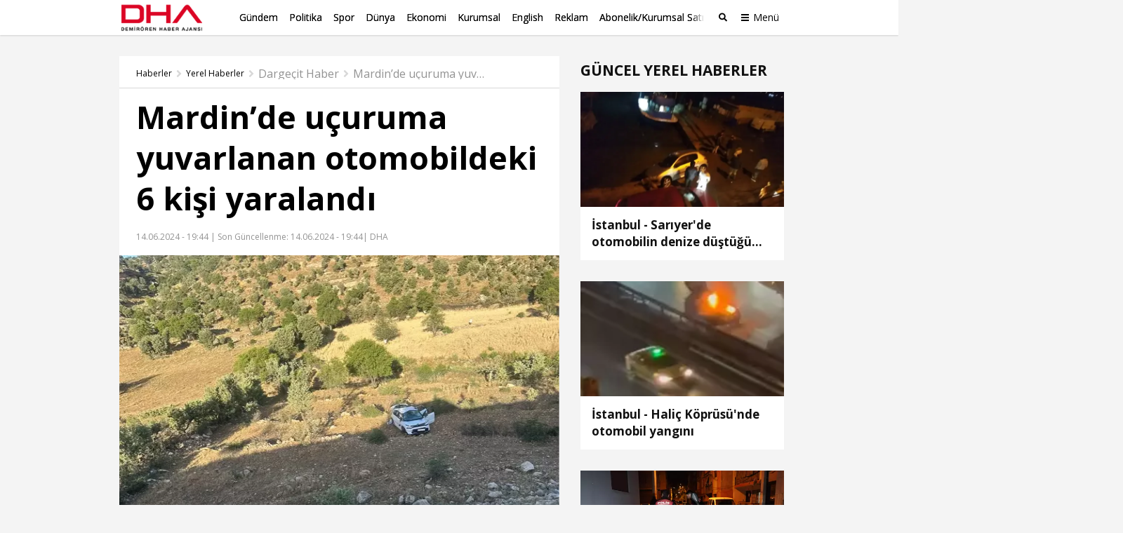

--- FILE ---
content_type: text/html; charset=utf-8
request_url: https://www.dha.com.tr/yerel-haberler/mardin/dargecit/mardinde-ucuruma-yuvarlanan-otomobildeki-6-kis-2460636
body_size: 15118
content:
<!DOCTYPE html><html lang="tr"><head><meta charset="utf-8"><meta name="viewport" content="width=device-width, initial-scale=1, maximum-scale=1, user-scalable=no"><link rel="dns-prefetch" href="//s.milimaj.com" /><link rel="dns-prefetch" href="//player.dha.com.tr" /><link rel="dns-prefetch" href="//fonts.googleapis.com" /><title>Mardin’de uçuruma yuvarlanan otomobildeki 6 kişi yaralandı - Mardin Dargeçit Haberleri</title><meta property="og:url" content="http://www.dha.com.tr/yerel-haberler/mardin/dargecit/mardinde-ucuruma-yuvarlanan-otomobildeki-6-kis-2460636" /><meta name="description" content="Mardin’de uçuruma yuvarlanan otomobildeki 6 kişi yaralandı" /><meta property="og:title" content="Mardin’de uçuruma yuvarlanan otomobildeki 6 kişi yaralandı" /><meta property="og:type" content="article" /><meta property="og:image" content="https://image.dha.com.tr/i/dha/75/0x0/666c738f25637be5d0fab402.jpg" /><meta property="og:site_name" content="DHA | Demirören Haber Ajansı" /><meta property="og:description" content="Mardin’de uçuruma yuvarlanan otomobildeki 6 kişi yaralandı" /><meta name="twitter:card" content="summary_large_image" /><meta name="twitter:site" content="@DHA" /><meta name="twitter:creator" content="@DHA" /><meta name="twitter:url" content="http://www.dha.com.tr/yerel-haberler/mardin/dargecit/mardinde-ucuruma-yuvarlanan-otomobildeki-6-kis-2460636" /><meta name="twitter:title" content="Mardin’de uçuruma yuvarlanan otomobildeki 6 kişi yaralandı" /><meta name="twitter:description" content="Mardin’de uçuruma yuvarlanan otomobildeki 6 kiş..." /><meta name="twitter:image" content="https://image.dha.com.tr/i/dha/75/0x0/666c738f25637be5d0fab402.jpg" /><meta name="keywords" content="" /><link rel="apple-touch-icon" sizes="180x180" href="https://static.dha.com.tr/favicon/favicon.png?v=azure-185"><link rel="icon" type="image/png" sizes="32x32" href="https://static.dha.com.tr/favicon/favicon.png?v=azure-185"><link rel="icon" type="image/png" sizes="16x16" href="https://static.dha.com.tr/favicon/favicon.png?v=azure-185"><link rel="manifest" href="https://static.dha.com.tr/favicon/site.webmanifest?v=azure-185"><link rel="mask-icon" href="https://static.dha.com.tr/favicon/favicon.png?v=azure-185" color="#ec1d24"><link rel="shortcut icon" href="https://static.dha.com.tr/favicon/favicon.png?v=azure-185"><meta name="msapplication-TileColor" content="#ffffff"><meta name="msapplication-config" content="https://static.dha.com.tr/favicon/browserconfig.xml?v=azure-185"><meta name="theme-color" content="#ffffff"><link rel="canonical" href="http://www.dha.com.tr/yerel-haberler/mardin/dargecit/mardinde-ucuruma-yuvarlanan-otomobildeki-6-kis-2460636" /><link rel="amphtml" href="http://www.dha.com.tr/amp/yerel-haberler/mardin/dargecit/mardinde-ucuruma-yuvarlanan-otomobildeki-6-kis-2460636" /><link rel="preconnect" href="https://www.googletagservices.com"><link rel="preconnect" href="https://adservice.google.com"><link rel="preconnect" href="https://tags.bkrtx.com"><link rel="preconnect" href="https://csi.gstatic.com"><link rel="preconnect" href="https://mc.yandex.ru"><meta name="robots" content="max-image-preview:large, max-video-preview:-1"><meta http-equiv="pragma" content="no-cache" /><meta name="Classification" content="News" /><link rel="image_src" href="https://image.dha.com.tr/i/dha/75/0x0/666c738f25637be5d0fab402.jpg" /><script type="application/ld+json">{"@context": "http://schema.org","@type": "NewsArticle","articleSection": "Yerel Haberler","mainEntityOfPage": {"@type": "WebPage","@id": "http://www.dha.com.tr/yerel-haberler/mardin/dargecit/mardinde-ucuruma-yuvarlanan-otomobildeki-6-kis-2460636"},"headline": "Mardin’de uçuruma yuvarlanan otomobildeki 6 kişi yaralandı","wordCount": "88","datePublished": "2024-06-14T19:44:03+03:00","dateModified": "2024-06-14T19:44:03+03:00","description": "Mardin’de uçuruma yuvarlanan otomobildeki 6 kişi yaralandı","articleBody": "Salih KESKİN/DARGEÇİT(Mardin),(DHA)- MARDİN'in Dargeçit ilçesinde uçuruma yuvarlanan otomobildeki 6 kişi yaralandı. Kaza, öğleden sonra ilçeye bağlı kırsal Kılavuz Mahallesi yolunda meydana geldi. Sürücüsünün ismi ve plakası öğrenilemeyen otomobil, kontrolden çıkarak uçuruma yuvarlandı. Kazada, otomobildeki H.B (37), Z.B (35) ve 4 çocuk yaralandı. İhbarla kaza yerine sağlık ve jandarma ekipleri sevk edildi. Yaralılar ilk müdahalenin ardından Dargeçit Devlet Hastanesi’ne kaldırılarak tedaviye alındı. Kazayla ilgili inceleme başlatıldı.(DHA)FOTOĞRAFLI","author": {"@type": "Person","name": "DHA"},"publisher": {"@type": "Organization","name": "DHA","logo": {"@type": "ImageObject","url" : "https://static.dha.com.tr/images/dha/dha-logo.png","width": 600,"height": 60}},"image": {"@type": "ImageObject","url": "https://image.dha.com.tr/i/dha/75/1200x675/666c738f25637be5d0fab402.jpg","width": "1200","height": "675"},"keywords": []}</script><script type="application/ld+json">{"@context": "https://schema.org","@type": "BreadcrumbList","itemListElement": [{"@type": "ListItem","position": 1,"name": "Haberler","item": "http://www.dha.com.tr"},{"@type": "ListItem","position": 2,"name": "Yerel Haberler","item":  "http://www.dha.com.tr/yerel-haberler/"},{"@type": "ListItem","position": 3,"name": "Mardin","item":  "http://www.dha.com.tr/mardin-haber/"},{"@type": "ListItem","position": 4,"name": "Dargeçit","item":  "http://www.dha.com.tr/mardin/dargecit-haber/"},{"@type": "ListItem","position": 5,"name": "Mardin’de uçuruma yuvarlanan otomobildeki 6 kişi yaralandı","item":  "http://www.dha.com.tr/yerel-haberler/mardin/dargecit/mardinde-ucuruma-yuvarlanan-otomobildeki-6-kis-2460636"}]}</script><script async id="adservice_gpt_script" src="https://securepubads.g.doubleclick.net/tag/js/gpt.js"></script><script async id="adservice_script" src="https://ad.medyanetads.com/adservice/adservice.js"></script><script>var adServiceConfig = {isMobile: function () { return /iPhone|iPod|Windows Phone|Opera Mini|BlackBerry|webOS|Android.+Mobile/i.test(navigator.userAgent); },isIframe: function () { return window.location.href.indexOf("iframe") > 0 },isRefreshedHomePage: function () { return sessionStorage.getItem('homeUrl') === window.location.href },isHomePage: function () {var host = location.hostname === 'localhost' ? location.protocol + '//' + location.hostname + ':' + location.port + '/' : location.protocol + '//' + location.hostname + '/';return host === window.location.href;},isContentPage: function () { return 1 === 1; },prebidBidders: function () { return this.isMobile() ? 'https://ad.medyanetads.com/adservice/prebid/m_dha_com_tr.json' : 'https://ad.medyanetads.com/adservice/prebid/dha_com_tr.json'; },slotHeights: []};var adservice = adservice ||{targetings: [],adUnits: [],oopAdUnits: [],interactiveAdUnits: [],modules: ['prebid', 'scroll', 'interstitial','oneTrust'],prebidSettings: {bidders: adServiceConfig.prebidBidders()},oneTrustSettings: {domainScript: '6c5954ed-d0d6-4363-9e3b-422794475cf8'},yandexSettings: {counterId: 97695021}};adservice.targetings = [{ "dha_kategori": "dha_yerel-haberler" },{ "keywords": "pagetype_article" },{ "catlist": "c1_yerel-haberler,c2_mardin,c3_dargecit" },{ "contentid": "2460636" },{ "context": "" },{ "AdServiceStatus": "true" }];if (adServiceConfig.isContentPage()) {adservice.targetings.push({"inflevel" : "inflevel_1"});}if (adServiceConfig.isIframe()) {adservice.targetings[1].keywords = "pagetype_other,inf_anasayfa";}if (adServiceConfig.isRefreshedHomePage()) {adservice.targetings[1].keywords = "pagetype_other,refresh";}if(adServiceConfig.isHomePage()) {sessionStorage.setItem('homeUrl', window.location.href);}if (adServiceConfig.isMobile()) {adservice.interactiveAdUnits.push({path: '/9927946,22675483042/dha_mobilsite/diger/interstitial_oop',size: JSON.parse('[[320,480], [5,5], "fluid"]'),divId: '9927946,22675483042/dha_mobilsite/diger/interstitial_oop',type: 'interstitial'});adservice.oopAdUnits.push({path: '/9927946,22675483042/dha_mobilsite/diger/oop_2',divId: '9927946,22675483042/dha_mobilsite/diger/oop_2'});adservice.oopAdUnits.push({path: '/9927946,22675483042/dha_mobilsite/diger/oop_3',divId: '9927946,22675483042/dha_mobilsite/diger/oop_3'});adservice.adUnits.push({path: '/9927946,22675483042/dha_mobilsite/diger/320x50',size: JSON.parse('[[320,100],[300,250], [320,200]]'),divId: '9927946,22675483042/dha_mobilsite/diger/320x50',sizeMappings: JSON.parse('[]')});adservice.interactiveAdUnits.push({path: '/9927946,22675483042/dha_mobilsite/diger/scroll_ad',size: JSON.parse('[[320,50],[320,100], [5,5]]'),divId: '9927946,22675483042/dha_mobilsite/diger/scroll_ad',sizeMappings: JSON.parse('[]'),type: 'scroll'});adservice.adUnits.push({path: '/9927946,22675483042/dha_mobilsite/diger/haberici_300x250_1',size: JSON.parse('["fluid",[250, 250], [300, 250], [336, 280], [320, 480], [320, 50], [320, 100]]'),divId: '9927946,22675483042/dha_mobilsite/diger/haberici_300x250_1',sizeMappings: JSON.parse('[]')});        } else {adservice.adUnits.push({path: '/9927946,22675483042/dha/diger/pageskin_sol_120x600',size: JSON.parse('[[120, 600], [160, 600], [300, 600]]'),divId: '9927946,22675483042/dha/diger/pageskin_sol_120x600',sizeMappings: JSON.parse('[[[1560, 100],[[300, 600], [160, 600], [120, 600]]],[[1340, 100],[[160, 600], [120, 600]]],[[1260, 100],[[120, 600]]],[[0, 0],[]]]')});adservice.adUnits.push({path: '/9927946,22675483042/dha/diger/sag_120x600',size: JSON.parse('[[120, 600], [160, 600], [300, 600]]'),divId: '9927946,22675483042/dha/diger/sag_120x600',sizeMappings: JSON.parse('[[[1560, 100],[[300, 600], [160, 600], [120, 600]]],[[1340, 100],[[160, 600], [120, 600]]],[[1260, 100],[[120, 600]]],[[0, 0],[]]]')});adservice.oopAdUnits.push({path: '/9927946,22675483042/dha/diger/oop_2',divId: '9927946,22675483042/dha/diger/oop_2',sizeMappings: JSON.parse('[]')});adservice.oopAdUnits.push({path: '/9927946,22675483042/dha/diger/oop_3',divId: '9927946,22675483042/dha/diger/oop_3',sizeMappings: JSON.parse('[]')});adservice.adUnits.push({path: '/9927946,22675483042/dha/diger/header_728x90',size: JSON.parse('[[728,90], [940,90], [940,250], [970,90], [970,250]]'),divId: '9927946,22675483042/dha/diger/header_728x90',sizeMappings: JSON.parse('[]')});adservice.interactiveAdUnits.push({path: '/9927946,22675483042/dha/diger/interstitial_oop',size: JSON.parse('[[800,600], [5,5], "fluid"]'),divId: '9927946,22675483042/dha/diger/interstitial_oop',sizeMappings: JSON.parse('[]'),type: 'interstitial'});adservice.interactiveAdUnits.push({path: '/9927946,22675483042/dha/diger/scroll_ad',size: JSON.parse('[[300,250], [5,5]]'),divId: '9927946,22675483042/dha/diger/scroll_ad',sizeMappings: JSON.parse('[]'),type: 'scroll'});adservice.adUnits.push({path: '/9927946,22675483042/dha/diger/sidebar_300x250_1',size: JSON.parse('[[300,250],[300,600]]'),divId: '9927946,22675483042/dha/diger/sidebar_300x250_1',sizeMappings: JSON.parse('[]')});adservice.adUnits.push({path: '/9927946,22675483042/dha/diger/sidebar_300x250_2',size: JSON.parse('[300,250]'),divId: '9927946,22675483042/dha/diger/sidebar_300x250_2',sizeMappings: JSON.parse('[]')});adservice.adUnits.push({path: '/9927946,22675483042/dha/diger/footer_728x90',size: JSON.parse('[[728,90], [940,90], [940,250], [970,90], [970,250]]'),divId: '9927946,22675483042/dha/diger/footer_728x90',sizeMappings: JSON.parse('[]')});        }document.addEventListener('adservice-gpt-slot',function(event) {var adUnit = event.detail;if (adUnit.status === 'adUnitRenderEnded') {var adUnitHeight = adUnit.height;if (adUnitHeight) {adServiceConfig.slotHeights.push({slotDivId: adUnit.adUnitDivId,minHeight: adUnitHeight + 'px'});}}});</script><link href="https://static.dha.com.tr/styles/newsdetail/dha-newsdetail.min.css?v=azure-185" rel="stylesheet" /><script src="https://static.dha.com.tr/scripts/common/common.app.min.js?v=azure-185"></script><script src="https://static.dha.com.tr/scripts/newsdetail/newsdetail.app.min.js?v=azure-185"></script><script type="text/javascript">window._taboola = window._taboola || [];_taboola.push({ article: 'auto' });_taboola.push({mode: `thumbnails-a`,container: `taboola-below-article-thumbnails_dha`,placement: `Below Article Thumbnails_dha`,target_type: "mix"});!function (e, f, u, i) {if (!document.getElementById(i)) {e.async = 1;e.src = u;e.id = i;f.parentNode.insertBefore(e, f);}}(document.createElement('script'),document.getElementsByTagName('script')[0],'//cdn.taboola.com/libtrc/medyanet-dha/loader.js','tb_loader_script');if (window.performance && typeof window.performance.mark == 'function') {window.performance.mark('tbl_ic');}</script><script type="text/javascript">var mcooikeid = /ga=([^;]+)/i.test(document.cookie) ? RegExp.$1 : "";var fromInfiniteHome = "0";let refererUrl = document.referrer;if (typeof refererUrl !== "undefined" && refererUrl.length > 0) {fromInfiniteHome = refererUrl.indexOf("iframe") > 0 ? "1" : "0";}/* infinite detail data layer function*/var dataLayer = [];dataLayer.push({"dnewstype": "haber","dauthor": "","dlasteditor":"sistem","dauthorcat": "","dauthortype": "","dcat1": "yerel-haberler","dcat2": "mardin","dcat3": "dargecit","dcat4": "","dsubdom": "www","dtitle": "mardin’de-ucuruma-yuvarlanan-otomobildeki-6-kisi-yaralandi","dnewsid": "2460636","dpublishdate": "20240614","dmodifieddate":"20240614","dtag": "","dfromURL": "","dpagetype": "detail","dbrand": "","dfotocount": "","dfoto": "","dvideocount": "","dvideo": "","amp": "0","infinite": "0","dparagraph": "3","dcharactercount": "613","dseotype": "","deditor": "sistem","dlogin": "","dday": "pazar","dpublishtime": "19: 44: 03","dmodifiedtime":"19: 44: 03","dmonth": "subat","dmuh": "","dteam": "","dfotoindex": "","dfototext":"","dcookieid": mcooikeid,"CV_minfinitehome": fromInfiniteHome,"dpublishyear": "2024","dpublishmonth":"haziran"});function getElementCountByParameters(selector) {var value = 0,elems = document.querySelectorAll(selector);if (elems) {value = elems.length;}if (value >= 2) {var articleType = 'haber';if (articleType === 'BBC' || articleType == 'DW') {value = value - 2;}}return value;}document.addEventListener('DOMContentLoaded',function () {if(0 == "1") {dataLayer[0].mfoto = '';dataLayer[0].mfotocount = '';dataLayer[0].mvideo = '';dataLayer[0].mvideocount = '';}else if (0 == "0") {if (0 < 1) {var imageCount = getElementCountByParameters("[data-inline-image='true']");dataLayer[0].mfoto = '0';dataLayer[0].mfotocount = '0';if (imageCount > 0) {dataLayer[0].mfoto = imageCount > 0 ? '1' : '0';dataLayer[0].mfotocount = imageCount.toString();}}if (0 < 1) {var videoCount = getElementCountByParameters("[data-inline-video='true']");dataLayer[0].mvideo = '0';dataLayer[0].mvideocount = '0';if (videoCount > 0) {dataLayer[0].mvideo = videoCount > 0 ? '1' : '0';dataLayer[0].mvideocount = videoCount.toString();}}}});</script><!-- Anti-flicker snippet (recommended)  --><style>.async-hide {opacity: 0 !important}</style><script>(function (a, s, y, n, c, h, i, d, e) {s.className += ' ' + y; h.start = 1 * new Date;h.end = i = function () { s.className = s.className.replace(RegExp(' ?' + y), '') };(a[n] = a[n] || []).hide = h; setTimeout(function () { i(); h.end = null }, c); h.timeout = c;})(window, document.documentElement, 'async-hide', 'dataLayer', 4000,{ 'GTM-NG69TG7': true });</script><script async src="https://www.googleoptimize.com/optimize.js?id=GTM-NG69TG7" onerror="dataLayer.hide.end && dataLayer.hide.end()"></script><!-- Start Google Tag Managers --><script type="text/javascript">document.addEventListener('DOMContentLoaded',function () {(function (w, d, s, l, i) {w[l] = w[l] || [];w[l].push({'gtm.start':new Date().getTime(),event: 'gtm.js'});var f = d.getElementsByTagName(s)[0],j = d.createElement(s),dl = l != 'dataLayer' ? '&l=' + l : '';j.async = true;j.src ='https://www.googletagmanager.com/gtm.js?id=' + i + dl;f.parentNode.insertBefore(j, f);})(window, document, 'script', 'dataLayer', 'GTM-K56XCDZ');});</script><!-- End Google Tag Manager --></head><body  data-site-name="dha" data-page-type="" ><!-- Google Tag Manager (noscript) --><noscript><iframe src="https://www.googletagmanager.com/ns.html?id=GTM-K56XCDZ" height="0" width="0" style="display: none; visibility: hidden"></iframe></noscript><!-- End Google Tag Manager (noscript) --><header class="global-header medyanet-gravity-opacity"><script type="text/javascript">document.getElementsByTagName('body')[0].setAttribute("data-page-type", 'no-sub');</script><div class="menu-container"><div class="menu-container__position"><div class="main-menu"><div class="container"><div class="row"><div class="col-12"><div class="main-menu__inner"><a href="/" class="main-menu__logo"><img src="https://static.dha.com.tr/images/dha/dha-logo.png?v=1" width="150" alt="Son Dakika Haberler" title="Son Dakika Haberler"></a><nav class="main-menu__nav"><div class="main-menu__mobile-scroll"><ul class="main-menu__nav-list"><li class="main-menu__nav-item without-separator  "   view-name="MainMenuItems"><a target="_blank" href="/gundem/" title="G&#252;ndem" class="main-menu__nav-link" >G&#252;ndem</a></li><li class="main-menu__nav-item without-separator  "   view-name="MainMenuItems"><a target="_blank" href="/politika/" title="Politika" class="main-menu__nav-link" >Politika</a></li><li class="main-menu__nav-item without-separator  "   view-name="MainMenuItems"><a target="_blank" href="/spor/" title="Spor" class="main-menu__nav-link" >Spor</a></li><li class="main-menu__nav-item without-separator  "   view-name="MainMenuItems"><a target="_blank" href="/dunya/" title="D&#252;nya" class="main-menu__nav-link" >D&#252;nya</a></li><li class="main-menu__nav-item without-separator  "   view-name="MainMenuItems"><a target="_blank" href="/ekonomi/" title="Ekonomi" class="main-menu__nav-link" >Ekonomi</a></li><li class="main-menu__nav-item without-separator  "   view-name="MainMenuItems"><a target="_blank" href="/kurumsal/" title="Kurumsal" class="main-menu__nav-link" >Kurumsal</a></li><li class="main-menu__nav-item without-separator  "   view-name="MainMenuItems"><a target="_blank" href="/english/" title="English" class="main-menu__nav-link" >English</a></li><li class="main-menu__nav-item without-separator  "   view-name="MainMenuItems"><a target="_blank" href="/reklam/" title="Reklam" class="main-menu__nav-link" >Reklam</a></li><li class="main-menu__nav-item without-separator  "   view-name="MainMenuItems"><a target="_blank" href="/dha-abonelik-ve-kurumsal-satis/" title="Abonelik/Kurumsal Satış" class="main-menu__nav-link" >Abonelik/Kurumsal Satış</a></li></ul><span class="main-menu__nav-list-degrade"></span><ul class="main-menu__nav-list main-menu__nav-list--highlighted"></ul></div></nav><span class="mobile-row-1-bg"></span><span class="searchbar__btn" js-role="searchOpenClose"><i class="ico"></i><i class="ico-mobile"></i></span><!-- / searchbar__btn --><a href="javascript:;" class="spinner-btn" js-role="hamburgerToggle" data-google-interstitial="false"><div class="spinner-btn__spin"><span class="spinner-btn__spin-item"></span></div><span class="spinner-btn__text">Menü</span></a></div></div></div></div></div><div class="searchbar" view-name="GlobalHeaderBreakingNews"><div class="container"><div class="row"><div class="col-12"><div class="searchbar__wrapper"><input type="text" aria-label="Aranacak Kelime" class="searchbar__input" placeholder="Aramak istediğiniz kelimeyi yazınız." js-role="searchBarInput" data-cat="dha"><i class="searchbar__icon hidden-sm-down fas fa-search"></i><button class="searchbar__button searchbar__button--search" js-role="searchBarSubmit">Ara</button><button aria-label="Arama Yap" class="searchbar__button searchbar__button--close hidden-sm-down" js-role="searchClose"><i class="fas fa-times"></i></button></div></div></div></div></div><div class="hamburger-menu__overlay" js-role="hamburgerToggle"></div><div class="hamburger-menu"><div class="hamburger-menu__inner"><div class="container"><div class="row"><div class="col-12"><div class="hamburger-menu__row-1"><a href="/" class="hm-main-btn">ANA SAYFA</a><nav class="hm-main"><ul class="hm-main__list"><li class="hm-main__item "    view-name="MainMenuItems"><a target="_blank" href="/gundem/" title="G&#252;ndem" class="hm-main__link">G&#252;ndem</a></li><li class="hm-main__item "    view-name="MainMenuItems"><a target="_blank" href="/politika/" title="Politika" class="hm-main__link">Politika</a></li><li class="hm-main__item "    view-name="MainMenuItems"><a target="_blank" href="/spor/" title="Spor" class="hm-main__link">Spor</a></li><li class="hm-main__item "    view-name="MainMenuItems"><a target="_blank" href="/dunya/" title="D&#252;nya" class="hm-main__link">D&#252;nya</a></li><li class="hm-main__item "    view-name="MainMenuItems"><a target="_blank" href="/ekonomi/" title="Ekonomi" class="hm-main__link">Ekonomi</a></li><li class="hm-main__item "    view-name="MainMenuItems"><a target="_blank" href="/kurumsal/" title="Kurumsal" class="hm-main__link">Kurumsal</a></li><li class="hm-main__item "    view-name="MainMenuItems"><a target="_blank" href="/english/" title="English" class="hm-main__link">English</a></li><li class="hm-main__item "    view-name="MainMenuItems"><a target="_blank" href="/reklam/" title="Reklam" class="hm-main__link">Reklam</a></li><li class="hm-main__item "    view-name="MainMenuItems"><a target="_blank" href="/dha-abonelik-ve-kurumsal-satis/" title="Abonelik/Kurumsal Satış" class="hm-main__link">Abonelik/Kurumsal Satış</a></li></ul></nav><div class="hm-whole"><nav class="hm-whole__nav"><div class="category-links-colon"></div><div class="category-links-colon"><div class="category-links" ><input type="checkbox" class="category-links-radio" name="category-links-radio" id="radio_kategoriler"><label for="radio_kategoriler" class="category-links-radio-label"></label><div class="category-links__header">Kategoriler<i></i></div><div class="category-links__list"><a href="/gundem/" title="G&#252;ndem" target="_blank" class="category-links__list-item "   >G&#252;ndem</a><a href="/politika/" title="Politika" target="_blank" class="category-links__list-item "   >Politika</a><a href="/spor/" title="Spor" target="_blank" class="category-links__list-item "   >Spor</a><a href="/dunya/" title="D&#252;nya" target="_blank" class="category-links__list-item "   >D&#252;nya</a><a href="/ekonomi/" title="Ekonomi" target="_blank" class="category-links__list-item "   >Ekonomi</a><a href="/yazarlar/" title="Yazarlar" target="_blank" class="category-links__list-item "   >Yazarlar</a><a href="/kurumsal/" title="Kurumsal" target="_blank" class="category-links__list-item "   >Kurumsal</a><a href="/egitim/" title="Eğitim" target="_blank" class="category-links__list-item "   >Eğitim</a><a href="/yerel-haberler/" title="Yerel Haberler" target="_blank" class="category-links__list-item "   >Yerel Haberler</a><a href="/saglik-yasam/" title="Sağlık-Yaşam" target="_blank" class="category-links__list-item "   >Sağlık-Yaşam</a><a href="/kultur-sanat/" title="K&#252;lt&#252;r Sanat" target="_blank" class="category-links__list-item "   >K&#252;lt&#252;r Sanat</a><a href="/foto-galeri/" title="Foto Galeri" target="_blank" class="category-links__list-item "   >Foto Galeri</a><a href="/video/" title="Video Galeri" target="_blank" class="category-links__list-item "   >Video Galeri</a><a href="/english/" title="English" target="_blank" class="category-links__list-item "   >English</a></div></div></div><div class="category-links-colon"><div class="category-links" ><input type="checkbox" class="category-links-radio" name="category-links-radio" id="radio_iletişim"><label for="radio_iletişim" class="category-links-radio-label"> </label><div class="category-links__header"><a target="_blank" href="/iletisim/" >İletişim</a><i></i></div><div class="category-links__list"><a href="/kunye/" title="K&#252;nye" target="_blank" class="category-links__list-item "   >K&#252;nye</a><a href="/reklam/" title="Reklam" target="_blank" class="category-links__list-item "   >Reklam</a><a href="/dha-abonelik-ve-kurumsal-satis/" title="Abonelik / Kurumsal Satış" target="_blank" class="category-links__list-item "   >Abonelik / Kurumsal Satış</a></div></div></div><div class="category-links-colon"><div class="category-links" ><input type="checkbox" class="category-links-radio" name="category-links-radio" id="radio_ihbar hattı"><label for="radio_ihbar hattı" class="category-links-radio-label"></label><div class="category-links__header">İhbar Hattı<i></i></div><div class="category-links__list"><a href="tel:05339114040" title="0 533 911 40 40" target="_blank" class="category-links__list-item "   >0 533 911 40 40</a><a href="" title="Whatsapp" target="_blank" class="category-links__list-item "   >Whatsapp</a><a href="" title="BiP" target="_blank" class="category-links__list-item "   >BiP</a><a href="" title="Telegram" target="_blank" class="category-links__list-item "   >Telegram</a></div></div></div><div class="category-links-colon"></div><div class="category-links-colon"></div><div class="category-links-colon"></div></nav></div></div><div class="hamburger-menu__row-2"><!-- Sosyal Medya --><nav class="hm-social"><h4 class="hm-social__head">BİZİ TAKİP ET</h4><ul class="hm-social__list"><li class="hm-social__item"><a href="https://www.facebook.com/dha/" target="_blank" class="hm-social__link" rel="noopener"><i class="ico facebook"></i><span class="hm-social__text">Facebook</span></a></li><li class="hm-social__item"><a href="https://twitter.com/dhainternet" target="_blank" class="hm-social__link" rel="noopener"><svg class="ico twitter" xmlns="http://www.w3.org/2000/svg" width="32" height="32" viewBox="0 0 18 18" fill="none"><path fill-rule="evenodd" clip-rule="evenodd" d="M6.743 9.329L0 .75h5.341l4.162 5.302L13.95.774h2.942l-5.966 7.09L18 16.875h-5.325l-4.507-5.734-4.812 5.718H.4l6.344-7.53zm6.708 5.957L3.275 2.339h1.29l10.163 12.947H13.45z" fill="currentColor"></path></svg><span class="hm-social__text">Twitter</span></a></li><li class="hm-social__item"><a href="https://www.instagram.com/dha/" target="_blank" class="hm-social__link" rel="noopener"><i class="ico instagram"></i><span class="hm-social__text">Instagram</span></a></li><li class="hm-social__item"><a href="https://www.youtube.com/c/DHA" target="_blank" class="hm-social__link" rel="noopener"><i class="ico youtube"></i><span class="hm-social__text">Youtube</span></a></li></ul></nav><!-- Apps --><nav class="hm-apps"><!--<h4 class="hm-apps__head">UYGULAMALARI İNDİREBİLİRSİNİZ.</h4>--><ul class="hm-apps__list"></ul></nav></div></div></div></div></div></div></div></div><script type="text/javascript">function uppercaseEnglish() {const links = document.querySelectorAll('.hamburger-menu .category-links .category-links__list-item');links.forEach(link => {let text = link.textContent;if (text == "English") {text = text.toUpperCase().replace(/i/g, 'I');link.textContent = text;}});}if (/iPhone|iPod|Windows Phone|Opera Mini|BlackBerry|webOS|Android.+Mobile/i.test(navigator.userAgent) && window.innerWidth < 992) {uppercaseEnglish()}</script></header><div id="Medyanet_Gravity_Spacer"></div><a href="/" class="page-back-button"><i class="page-back-button__icon fas fa-chevron-left"></i>Geri Dön</a><!--Video player scripts--><script src="//imasdk.googleapis.com/js/sdkloader/ima3.js" type="text/javascript"></script><script src="//player.dha.com.tr/q/s/player/html5/1.21.13/assets/js/docs.min.js" type="text/javascript"></script><script src="//static.dha.com.tr/quark-player-maestro/player-debug/js/maestro-plugins.min.js?v=azure-185" type="text/javascript"></script><!--Video player scripts end--><!--Multi video onscroll play--><script type="text/javascript">if (typeof pixelsAsyncLoader === "undefined") {var pixelsAsyncLoader = {};pixelsAsyncLoader.ready = function (arg, cb) {return cb();}}if (typeof jQuery !== "undefined") {$(function () {pixelsAsyncLoader.ready('async_videoLibJs', function () {/*Eğer Exception sayfalarindan birindeysek kontrollerin hiçbiri çalışmasın istiyoruz.*/var EXCEPT = $('body.video-detail-page, body.rhd-body');if (EXCEPT.length > 0) return false;var visibleItem = function (element, percent, getPosition) {var scrollPos = $(window).scrollTop();var windowHeight = $(window).height();var elTop = element.offset().top;var visibleItemPosition = true;if (getPosition) {visibleItemPosition = (elTop < (scrollPos + percent * windowHeight));} else {visibleItemPosition = (elTop > (scrollPos + percent * windowHeight) - element.height());};return visibleItemPosition;};var elem = $('.player-box video');$('.player-box').on('click', function () {var player = $(this).children();var playerId = player[0].id;if (quarkPlayer.player.paused()) {$('#' + playerId).attr('data-userpause', true);} else {$('#' + playerId).attr('data-userpause', false);}});var flagUserPause = true;$(document).on('scroll', function () {if (flagUserPause) {var player = $('.player-box').children();if (player.length > 0 && typeof quarkPlayer !== "undefined") {var playerId = player[0].id;if (quarkPlayer.player !== "undefined") {quarkPlayer.player.on("ended", function () {$('#' + playerId).attr('data-userpause', true);});flagUserPause = false;}}}elem.each(function () {var visElem = visibleItem($(this), 0.75, true);var outOfTop = visibleItem($(this), 0.05, false);if (visElem && outOfTop) {var divId = $(this).parent().parent();var onPlayer = $(this);var videoId = divId.attr('id');var userActionPause = $('#' + videoId).attr('data-userpause');var autoPlay = $(divId).attr('data-autoplay');if (autoPlay === 'scroll' && !userActionPause) {if (quarkPlayer && quarkPlayer.player.paused()) {quarkPlayer.player.play();}}} else {if (quarkPlayer && !quarkPlayer.player.paused()) {quarkPlayer.player.pause();}}});});});});}function replayVideo() {if (quarkPlayer) {quarkPlayer.player.play();}}</script><!--Video player css--><link href="//player.dha.com.tr/q/s/player/html5/1.21.13/assets/css/docs.min.css" rel="stylesheet" /><link href="//static.dha.com.tr/quark-player-maestro/player-debug/css/player-skin.min.css?v=azure-185" rel="stylesheet" /><!--Video player css end--><input type="hidden" name="pagetype" value="newsDetail" /><article class="nd-article-container" data-article-id="2460636" data-article-wrapper="true"><div class="pageskin__holder pageskin__holder--left"><div class="pageskin__inner"><div class="pageskin pageskin--left" id="Medyanet_Ad_Models_Pageskin_BannerLeft" style="z-index:1000;"></div><div id="9927946,22675483042/dha/diger/pageskin_sol_120x600" class="adRenderer dfp pageskin pageskin--left medyanet-pageskin-left  " data-device-type="desktop"></div></div></div><div class="container nd-article-content"><div class="row nd-main-row"><div class='col-12'><div class="news-detail-sticky-container"><div class="container"><div class="row"><div class="col-12"><div class="news-detail-sticky"><div class="news-detail-sticky__wrapper"><div class="news-detail-sticky__logo-wrapper"><a href="http://www.dha.com.tr" class="news-detail-sticky__logo" target="_blank"><img src="https://static.dha.com.tr/images/dha/dha-logo.png?v=1" width="128" alt="" title=""></a></div><div class="news-detail-sticky__title"><span class="news-detail-sticky__category-title">Darge&#231;it</span><strong class="news-detail-sticky__main-title">Mardin’de u&#231;uruma yuvarlanan otomobildeki 6 kişi yaralandı</strong></div></div><div class="multi-sticky-wrapper"><div class="social-bar-v2-column"><nav class="social-bar-v2"><ul class="social-bar-v2__list" data-og-title="Mardin’de u&#231;uruma yuvarlanan otomobildeki 6 kişi yaralandı" data-og-url="http://www.dha.com.tr/yerel-haberler/mardin/dargecit/mardinde-ucuruma-yuvarlanan-otomobildeki-6-kis-2460636"><li class="social-bar-v2__item share"><span>Paylaş</span></li><li class="social-bar-v2__item" data-share="facebook"><a href="javascript:;" class="social-bar-v2__link" data-google-interstitial="false"><i class="ico facebook"></i></a></li><li class="social-bar-v2__item" data-share="twitter"><a href="javascript:;" class="social-bar-v2__link" data-google-interstitial="false"><svg class="ico twitter" xmlns="http://www.w3.org/2000/svg" width="14" height="14" viewBox="0 0 18 18" fill="none"><path fill-rule="evenodd" clip-rule="evenodd" d="M6.743 9.329L0 .75h5.341l4.162 5.302L13.95.774h2.942l-5.966 7.09L18 16.875h-5.325l-4.507-5.734-4.812 5.718H.4l6.344-7.53zm6.708 5.957L3.275 2.339h1.29l10.163 12.947H13.45z" fill="currentColor"/></svg></a></li><li class="social-bar-v2__item share__item" data-share="whatsapp"><a href="javascript:;" class="social-bar-v2__link share__link share__link--whatsapp" data-google-interstitial="false"><i class="ico whatsapp"></i></a></li><li class="social-bar-v2__item article-sizer"><a href="javascript:;" class="article-sizer__button" data-fontsize="up" data-google-interstitial="false"><span class="article-sizer__item"><span class="social-bar-v2__link"><i class="ico font"></i></span><span class="up" data-fontsize="up"><i class="fas fa-plus"></i></span></span></a></li><li class="social-bar-v2__item article-sizer"><a href="javascript:;" class="article-sizer__button" data-fontsize="down" data-google-interstitial="false"><span class="article-sizer__item"><span class="social-bar-v2__link"><i class="ico font"></i></span><span class="up"><i class="fas fa-minus"></i></span></span></a></li></ul><script type="text/javascript"async defersrc="//assets.pinterest.com/js/pinit.js"></script></nav></div></div></div> </div></div></div></div><div id="9927946,22675483042/dha/diger/oop_2" class="adRenderer dfp     adrenderer-oop" data-ad-height="1" data-ad-width="1"></div><div id="9927946,22675483042/dha/diger/oop_3" class="adRenderer dfp     adrenderer-oop" data-ad-height="1" data-ad-width="1"></div><div class="interstitial-wrapper"> <div id="9927946,22675483042/dha_mobilsite/diger/interstitial_oop" class="adRenderer dfp      " data-device-type="mobile"></div></div><div id="9927946,22675483042/dha_mobilsite/diger/oop_2" class="adRenderer dfp     adrenderer-oop" data-ad-height="1" data-ad-width="1"></div><div id="9927946,22675483042/dha_mobilsite/diger/oop_3" class="adRenderer dfp     adrenderer-oop" data-ad-height="1" data-ad-width="1"></div><div id="9927946,22675483042/dha/diger/header_728x90" class="adRenderer dfp mb30 adcls250 dfp_masthead    adCls-250 " data-device-type="desktop"></div><div id="9927946,22675483042/dha_mobilsite/diger/320x50" class="adRenderer dfp mb20 adcls250     adMobileCls-250" data-device-type="mobile"></div><div class="interstitial-wrapper"> <div id="9927946,22675483042/dha/diger/interstitial_oop" class="adRenderer dfp      " data-device-type="desktop"></div></div><div id="9927946,22675483042/dha/diger/scroll_ad" class="adRenderer       " data-device-type="desktop"></div><div id="9927946,22675483042/dha_mobilsite/diger/scroll_ad" class="adRenderer       " data-device-type="mobile"></div></div><div class='col-lg-8 col-sm-12 col-xs-12 nd-column'><div class="breadcrumb__wrapper "><div xmlns:v="http://rdf.data-vocabulary.org/#" class="breadcrumb "  view-name="BreadCrumb"><span class="breadcrumb__item"><a target="" href="http://www.dha.com.tr" rel="v:url" property="v:title" class="breadcrumb__link">Haberler</a></span><span class="breadcrumb__item hidden-sm-down"><i class="fa fa-angle-right breadcrumb__icon"></i><a target="" href="http://www.dha.com.tr/yerel-haberler/" class="breadcrumb__link " title="Yerel Haberler" rel="v:url" property="v:title">Yerel Haberler</a></span><span class="breadcrumb__item hidden-sm-down"><i class="fa fa-angle-right breadcrumb__icon"></i><a target="" href="http://www.dha.com.tr/mardin-haber/" class="breadcrumb__link " title="Mardin" rel="v:url" property="v:title">Mardin Haber</a></span><span class="breadcrumb__item "><i class="fa fa-angle-right breadcrumb__icon"></i><a target="" href="http://www.dha.com.tr/mardin/dargecit-haber/" class="breadcrumb__link breadcrumb__text" title="Darge&#231;it" rel="v:url" property="v:title">Darge&#231;it Haber</a></span><span class="breadcrumb__item hidden-sm-down"><i class="fa fa-angle-right breadcrumb__icon"></i><em class="breadcrumb__text">Mardin’de u&#231;uruma yuvarlanan otomobildeki 6 kişi yaralandı</em></span></div></div><div class="nd-article"><h1 class="nd-article__title">Mardin’de u&#231;uruma yuvarlanan otomobildeki 6 kişi yaralandı</h1><div class="nd-article__info"><div class="nd-article__info-block">14.06.2024 - 19:44 | <span class="rhd-time-box-text"><span class="hidden-sm-down"><time datetime="2024-06-14T19:44:03+03:00">Son Güncellenme: 14.06.2024 - 19:44</time></span><span class="hidden-md-up"><time datetime="2024-06-14T19:44:03+03:00"> Güncelleme: 14.06.2024 - 19:44</time></span></span>| DHA</div></div></div><div class="row nd-article__img-wrapper"><div class="nd-article__spot-img"><img data-src="https://image.dha.com.tr/i/dha/75/0x410/666c738f25637be5d0fab402.jpg" class="nd-article__spot-img-cover lazyload" alt="Mardin’de u&#231;uruma yuvarlanan otomobildeki 6 kişi yaralandı"></div></div><div class="multi-sticky-wrapper nd-social"  data-component-id="StickyControl" view-name="StickyControl"><div class="social-bar-v2-column"><nav class="social-bar-v2"><ul class="social-bar-v2__list" data-og-title="Mardin’de u&#231;uruma yuvarlanan otomobildeki 6 kişi yaralandı" data-og-url="http://www.dha.com.tr/yerel-haberler/mardin/dargecit/mardinde-ucuruma-yuvarlanan-otomobildeki-6-kis-2460636"><li class="social-bar-v2__item" data-share="facebook"><a href="javascript:;" class="social-bar-v2__link" data-google-interstitial="false"><i class="ico facebook"></i></a></li><li class="social-bar-v2__item" data-share="twitter"><a href="javascript:;" class="social-bar-v2__link" data-google-interstitial="false"><svg class="ico twitter" xmlns="http://www.w3.org/2000/svg" width="32" height="32" viewBox="0 0 18 18" fill="none"><path fill-rule="evenodd" clip-rule="evenodd" d="M6.743 9.329L0 .75h5.341l4.162 5.302L13.95.774h2.942l-5.966 7.09L18 16.875h-5.325l-4.507-5.734-4.812 5.718H.4l6.344-7.53zm6.708 5.957L3.275 2.339h1.29l10.163 12.947H13.45z" fill="currentColor"></path></svg></a></li><li class="social-bar-v2__item share__item" data-share="whatsapp"><a href="javascript:;" class="social-bar-v2__link share__link share__link--whatsapp" data-google-interstitial="false"><i class="ico whatsapp"></i></a></li><li class="social-bar-v2__item share__item" ><a href="http://www.dha.com.tr" class="social-bar-v2__link share__link share__link--bip" data-google-interstitial="false"><i class="ico bip"></i></a></li><li class="social-bar-v2__item pinterest"><a href="https://www.pinterest.com/pin/create/button/" data-pin-do="buttonBookmark" data-pin-custom="true" data-pin-log="button_pinit_bookmarklet" class="nd-social__link" target="_blank" data-google-interstitial="false"><i class="ico pinterest"></i></a></li><li class="social-bar-v2__item article-sizer"><a href="javascript:;" class="article-sizer__button" data-fontsize="up" data-google-interstitial="false"><span class="article-sizer__item"><span class="social-bar-v2__link"><i class="ico font"></i></span><span class="up" data-fontsize="up"><i class="fas fa-plus"></i></span></span></a></li><li class="social-bar-v2__item article-sizer"><a href="javascript:;" class="article-sizer__button" data-fontsize="down" data-google-interstitial="false"><span class="article-sizer__item"><span class="social-bar-v2__link"><i class="ico font"></i></span><span class="up"><i class="fas fa-minus"></i></span></span></a></li></ul><script type="text/javascript"async defersrc="//assets.pinterest.com/js/pinit.js"></script></nav></div></div><div class="nd-article__wrapper"><div class="nd-article"><div class="nd-article__content"><div class=" nd-content-column"><span class="category-name hidden"></span><p>Salih KESKİN/DARGEÇİT(Mardin),(DHA)- MARDİN'in Dargeçit ilçesinde uçuruma yuvarlanan otomobildeki 6 kişi yaralandı. </p><div style="width:100%"><div class="nd-dfp-wrapper"><div class="nd-dfp-wrapper"><div class="medyanet-outstream-desktop" data-pagetype="article"></div></div></div><div><div class="nd-dfp-wrapper"><div class="medyanet-outstream-mobile" data-pagetype="article"></div></div><div id="9927946,22675483042/dha_mobilsite/diger/haberici_300x250_1" class="adRenderer dfp  " data-device-type="mobile"></div></div></div><p>Kaza, öğleden sonra ilçeye bağlı kırsal Kılavuz Mahallesi yolunda meydana geldi. Sürücüsünün ismi ve plakası öğrenilemeyen otomobil, kontrolden çıkarak uçuruma yuvarlandı. Kazada, otomobildeki H.B (37), Z.B (35) ve 4 çocuk yaralandı. İhbarla kaza yerine sağlık ve jandarma ekipleri sevk edildi. Yaralılar ilk müdahalenin ardından Dargeçit Devlet Hastanesi’ne kaldırılarak tedaviye alındı. Kazayla ilgili inceleme başlatıldı.(DHA)</p><p></div></div><div class="article-ads-container taboola-ads"><div id="taboola-below-article-thumbnails_desktop1_dha"></div></div></div></div><div class="col-lg-12 col-md-12 col-sm-12 nd-article-tag__wrapper"><ul class="nd-article-tag-box"></ul></div></div><div class='col-sm-4 col-xs-12 nd-right-column'><div class="row hidden-md-down mb30" ><div class="most-read-contents__area-title col-12"><h3>G&#220;NCEL YEREL HABERLER</h3></div><div class="col-12"><div class="main-card mb30"><a href="/yerel-haberler/istanbul/sariyer/istanbul-sariyerde-otomobilin-denize-dustugu-2809459" class="main-card__link" target="_self"><figure class="main-card__figure"><div class="main-card__bg"><img data-src="https://image.dha.com.tr/i/dha/75/0x350/697e9bcf967f50636905a4e5.jpg" alt="İstanbul - Sarıyer&#39;de otomobilin denize d&#252;şt&#252;ğ&#252; yerde ikinci kaza kamerada; mendirekte asılı kaldı" class="main-card__img lazyloaded" src="https://image.dha.com.tr/i/dha/75/0x350/697e9bcf967f50636905a4e5.jpg"></div><figcaption class="main-card__caption"><h3 class="main-card__head detail-page">İstanbul - Sarıyer&#39;de otomobilin denize d&#252;şt&#252;ğ&#252; yerde ikinci kaza kamerada; mendirekte asılı kaldı</h3></figcaption></figure></a></div><div class="main-card mb30"><a href="/yerel-haberler/istanbul/eyup/istanbul-halic-koprusunde-otomobil-yangini-2809458" class="main-card__link" target="_self"><figure class="main-card__figure"><div class="main-card__bg"><img data-src="https://image.dha.com.tr/i/dha/75/0x350/697e9414e071d8e4e5a780f6.jpg" alt="İstanbul - Hali&#231; K&#246;pr&#252;s&#252;&#39;nde otomobil yangını" class="main-card__img lazyloaded" src="https://image.dha.com.tr/i/dha/75/0x350/697e9414e071d8e4e5a780f6.jpg"></div><figcaption class="main-card__caption"><h3 class="main-card__head detail-page">İstanbul - Hali&#231; K&#246;pr&#252;s&#252;&#39;nde otomobil yangını</h3></figcaption></figure></a></div><div class="main-card mb30"><a href="/yerel-haberler/izmir/bayrakli/izmirde-yol-verme-kavgasi-1i-agir-7-yarali-2809457" class="main-card__link" target="_self"><figure class="main-card__figure"><div class="main-card__bg"><img data-src="https://image.dha.com.tr/i/dha/75/0x350/697e8f2f3f7f912294c77455.jpg" alt="İzmir&#39;de yol verme kavgası: 1&#39;i ağır 7 yaralı" class="main-card__img lazyloaded" src="https://image.dha.com.tr/i/dha/75/0x350/697e8f2f3f7f912294c77455.jpg"></div><figcaption class="main-card__caption"><h3 class="main-card__head detail-page">İzmir&#39;de yol verme kavgası: 1&#39;i ağır 7 yaralı</h3></figcaption></figure></a></div><div class="main-card mb30"><a href="/yerel-haberler/bursa/yildirim/bursada-takip-sonucu-yakalanan-otomobilde-el-b-2809456" class="main-card__link" target="_self"><figure class="main-card__figure"><div class="main-card__bg"><img data-src="https://image.dha.com.tr/i/dha/75/0x350/697e8d0b9e112b045479f963.jpg" alt="Bursa&#39;da takip sonucu yakalanan otomobilde el bombası ve silah ele ge&#231;irildi" class="main-card__img lazyloaded" src="https://image.dha.com.tr/i/dha/75/0x350/697e8d0b9e112b045479f963.jpg"></div><figcaption class="main-card__caption"><h3 class="main-card__head detail-page">Bursa&#39;da takip sonucu yakalanan otomobilde el bombası ve silah ele ge&#231;irildi</h3></figcaption></figure></a></div><div class="main-card mb30"><a href="/yerel-haberler/kocaeli/cayirova/kocaelide-metal-isleme-tesisinde-yangin-2809455" class="main-card__link" target="_self"><figure class="main-card__figure"><div class="main-card__bg"><img data-src="https://image.dha.com.tr/i/dha/75/0x350/697e7d92726810ba651d07cf.jpg" alt="Kocaeli&#39;de metal işleme tesisinde yangın" class="main-card__img lazyloaded" src="https://image.dha.com.tr/i/dha/75/0x350/697e7d92726810ba651d07cf.jpg"></div><figcaption class="main-card__caption"><h3 class="main-card__head detail-page">Kocaeli&#39;de metal işleme tesisinde yangın</h3></figcaption></figure></a></div></div></div><div class="multi-sticky-wrapper mb30"  data-component-id="StickyControl" view-name="StickyControl"><div id="9927946,22675483042/dha/diger/sidebar_300x250_2" class="adRenderer dfp      " data-device-type="desktop"></div></div></div><div class='col-12'><div id="9927946,22675483042/dha/diger/footer_728x90" class="adRenderer dfp mb20 dfp_masthead     " data-device-type="desktop"></div></div></div></div><div class="pageskin__holder pageskin__holder--right"><div class="pageskin__inner"><div class="pageskin pageskin--right" id="Medyanet_Ad_Models_Pageskin_BannerRight"></div><div id="9927946,22675483042/dha/diger/sag_120x600" class="adRenderer dfp pageskin pageskin--right medyanet-pageskin-right  " data-device-type="desktop"></div></div></div></article><div class="nd-relatednews nd-relatednews--milliyet"><style>@media (max-width: 767.98px) {.nd-relatednews__row {width: 960px;}}</style><div class="container"><h3 class="nd-relatednews__title text-center">İlginizi &#199;ekebilecek Diğer Haberler</h3><div class="nd-relatednews__mobilescroll"><div class="row nd-relatednews__row"><div class="nd-relatednews__col col col-3"><a href="/yerel-haberler/hatay/hatayda-istinat-duvari-park-halindeki-araclari-2809451" title="Hatay’da istinat duvarı park halindeki ara&#231;ların &#252;st&#252;ne devrildi (2)" class="nd-relatednews__link" target="_blank"><div class="nd-relatednews__image__wrapper"><img class="nd-relatednews__image lazyload" data-src="https://image.dha.com.tr/i/dha/75/0x143/697e70ea9d682906ed3e3a6e.jpg" alt="Hatay’da istinat duvarı park halindeki ara&#231;ların &#252;st&#252;ne devrildi (2)" src="[data-uri]"></div><h4 class="nd-relatednews__text">Hatay’da istinat duvarı park halindeki araçların üstüne devrildi (2)</h4></a></div><div class="nd-relatednews__col col col-3"><a href="/yerel-haberler/ankara/disisleri-bakanligindan-israilin-ateskes-ihla-2809450" title="Dışişleri Bakanlığı’ndan İsrail’in ateşkes ihlallerine kınama" class="nd-relatednews__link" target="_blank"><div class="nd-relatednews__image__wrapper"><img class="nd-relatednews__image lazyload" data-src="https://image.dha.com.tr/i/dha/75/0x143/61d751d1470a9b2a6876c5b7.jpg" alt="Dışişleri Bakanlığı’ndan İsrail’in ateşkes ihlallerine kınama" src="[data-uri]"></div><h4 class="nd-relatednews__text">Dışişleri Bakanlığı’ndan İsrail’in ateşkes ihlallerine kınama</h4></a></div><div class="nd-relatednews__col col col-3"><a href="/yerel-haberler/adana/kozan/adana-tekel-bayide-bicakli-kavga-1-olu-1-yar-2809449" title="Adana- Tekel bayide bı&#231;aklı kavga; 1 &#246;l&#252;, 1 yaralı" class="nd-relatednews__link" target="_blank"><div class="nd-relatednews__image__wrapper"><img class="nd-relatednews__image lazyload" data-src="https://image.dha.com.tr/i/dha/75/0x143/61d751d1470a9b2a6876c5b7.jpg" alt="Adana- Tekel bayide bı&#231;aklı kavga; 1 &#246;l&#252;, 1 yaralı" src="[data-uri]"></div><h4 class="nd-relatednews__text">Adana- Tekel bayide bıçaklı kavga; 1 ölü, 1 yaralı</h4></a></div><div class="nd-relatednews__col col col-3"><a href="/yerel-haberler/istanbul/1-subat-pazar-dha-spor-gundemi-2809448" title="1 Şubat Pazar DHA Spor G&#252;ndemi" class="nd-relatednews__link" target="_blank"><div class="nd-relatednews__image__wrapper"><img class="nd-relatednews__image lazyload" data-src="https://image.dha.com.tr/i/dha/75/0x143/61d751d1470a9b2a6876c5b7.jpg" alt="1 Şubat Pazar DHA Spor G&#252;ndemi" src="[data-uri]"></div><h4 class="nd-relatednews__text">1 Şubat Pazar DHA Spor Gündemi</h4></a></div></div></div></div><div class="nd-relatednews__nextribbon"><span class="nd-relatednews__nextribbon__label">Sıradaki Haber</span><i class="fa fa-angle-down nd-relatednews__nextribbon__icon"></i></div></div><!-- START: (Sayfaya sadece bir kez, render sirasinda 1. haber ile birlikte basilacak, API ile yuklenen article'lar icerisinden gelmemeli) --><section class="nd-infinite-articles-container"></section><div class="nd-loading hidden"><div class="container"><div class="row"><div class="col col-12 col-md-8"><div class="nd-loading__box medium thick"><div class="nd-loading__animation"></div></div><div class="nd-loading__box"><div class="nd-loading__animation"></div></div><div class="nd-loading__box picture"><div class="nd-loading__animation"></div></div><div class="nd-loading__box"><div class="nd-loading__animation"></div></div><div class="nd-loading__box"><div class="nd-loading__animation"></div></div><div class="nd-loading__box short"><div class="nd-loading__animation"></div></div></div><div class="col col-12 col-md-4 hidden-md-down"><div class="nd-loading__box picture"><div class="nd-loading__animation"></div></div><div class="nd-loading__box"><div class="nd-loading__animation"></div></div><div class="nd-loading__box short"><div class="nd-loading__animation"></div></div></div></div></div></div><!-- END --><!-- LAZY --><script>$(document).ready(function () {if (typeof Blazy !== "undefined") {var bLazy = new Blazy({selector: '.lazy'});}});</script><!-- < FOOTER> --><footer class="global-footer global-footer--type-1"><section class="gf-bar-2"><div class="container"><div class="row"><div class="col"><a href="http://www.dha.com.tr" class="gf-logo gf-logo--dha" title="dha.com.tr"><span class="gf-logo__img"></span></a><a href="https://www.demiroren.com.tr/faaliyet-alanlari/medya/dijital-medya/" class="gf-logo gf-logo--demiroren" title="Demirören Medya Grubu"><span class="gf-logo__img"></span></a></div><!-- / .col --></div><!-- / .row --></div><!-- / .container --></section><!-- / .gf-bar-2 --><div class="gf-main-bar"><div class="container"><div class="row"><div class="col-md-9"><div class="gf-group-container"><div class="gf-group-row"><div class='gf-group-col'><nav class="gf-group "view-name="FooterItem"><h4 class="gf-group__head"><a target="_blank"   class="gf-group__head__link" title="KATEGORİLER">KATEGORİLER</a></h4><ul class="gf-group__list"><li class="gf-group__item  "view-name="FooterItem"><a   href="/son-dakika/"    target="_blank" class="gf-group__link" title="Son Dakika Haberleri">Son Dakika Haberleri</a></li><li class="gf-group__item  "view-name="FooterItem"><a   href="/gundem/"    target="_blank" class="gf-group__link" title="G&#252;ndem Haberleri">G&#252;ndem Haberleri</a></li><li class="gf-group__item  "view-name="FooterItem"><a   href="/politika/"    target="_blank" class="gf-group__link" title="Politika Haberleri">Politika Haberleri</a></li><li class="gf-group__item  "view-name="FooterItem"><a   href="/spor/"    target="_blank" class="gf-group__link" title="Spor Haberleri">Spor Haberleri</a></li><li class="gf-group__item  "view-name="FooterItem"><a   href="/dunya/"    target="_blank" class="gf-group__link" title="D&#252;nya Haberleri">D&#252;nya Haberleri</a></li><li class="gf-group__item  "view-name="FooterItem"><a   href="/ekonomi/"    target="_blank" class="gf-group__link" title="Ekonomi Haberleri">Ekonomi Haberleri</a></li><li class="gf-group__item  "view-name="FooterItem"><a   href="/kurumsal/"    target="_blank" class="gf-group__link" title="Kurumsal Haberler">Kurumsal Haberler</a></li><li class="gf-group__item  "view-name="FooterItem"><a   href="/egitim/"    target="_blank" class="gf-group__link" title="Eğitim Haberleri">Eğitim Haberleri</a></li><li class="gf-group__item  "view-name="FooterItem"><a   href="/yerel-haberler/"    target="_blank" class="gf-group__link" title="Yerel Haberler">Yerel Haberler</a></li><li class="gf-group__item  "view-name="FooterItem"><a   href="/saglik-yasam/"    target="_blank" class="gf-group__link" title="Sağlık-Yaşam Haberleri">Sağlık-Yaşam Haberleri</a></li><li class="gf-group__item  "view-name="FooterItem"><a   href="/kultur-sanat/"    target="_blank" class="gf-group__link" title="K&#252;lt&#252;r Sanat Haberleri">K&#252;lt&#252;r Sanat Haberleri</a></li><li class="gf-group__item  "view-name="FooterItem"><a   href="/foto-galeri/"    target="_blank" class="gf-group__link" title="Foto Galeri">Foto Galeri</a></li><li class="gf-group__item  "view-name="FooterItem"><a   href="/video/"    target="_blank" class="gf-group__link" title="Video Galeri">Video Galeri</a></li><li class="gf-group__item  "view-name="FooterItem"><a   href="/english/"    target="_blank" class="gf-group__link" title="English News">English News</a></li></ul></nav></div><div class='gf-group-col'><nav class="gf-group "view-name="FooterItem"><h4 class="gf-group__head"><a target="_blank"   class="gf-group__head__link" title="KURUMSAL">KURUMSAL</a></h4><ul class="gf-group__list"><li class="gf-group__item  "view-name="FooterItem"><a   href="/kunye/"    target="_blank" class="gf-group__link" title="K&#252;nye">K&#252;nye</a></li><li class="gf-group__item  "view-name="FooterItem"><a   href="/kullanim-kosullari"    target="_blank" class="gf-group__link" title="Kullanım Koşulları">Kullanım Koşulları</a></li><li class="gf-group__item  "view-name="FooterItem"><a   href="/produksiyon-hizmetleri"    target="_blank" class="gf-group__link" title="B&#252;lten, Canlı Yayın ve Prod&#252;ksiyon Hizmetleri">B&#252;lten, Canlı Yayın ve Prod&#252;ksiyon Hizmetleri</a></li></ul></nav></div><div class='gf-group-col'><nav class="gf-group  "view-name="FooterItem"><h4 class="gf-group__head"><a target="_self"   class="gf-group__head__link" title="HABER HATLARIMIZ">HABER HATLARIMIZ</a></h4><ul class="gf-group__list"><li class="gf-group__item  "view-name="FooterItem"><a   target="_blank" class="gf-group__link" title="İSTANBUL HABERLERİ">İSTANBUL HABERLERİ</a></li><li class="gf-group__item  "view-name="FooterItem"><a   href="tel:902124135319"    target="_blank" class="gf-group__link" title="+90 212 4135319">+90 212 4135319</a></li><li class="gf-group__item  "view-name="FooterItem"><a   href="mailto:dhaistanbul@dha.com.tr"    target="_blank" class="gf-group__link" title="dhaistanbul@dha.com.tr">dhaistanbul@dha.com.tr</a></li><li class="gf-group__item  "view-name="FooterItem"><a   target="_blank" class="gf-group__link" title=""></a></li><li class="gf-group__item  "view-name="FooterItem"><a   target="_blank" class="gf-group__link" title="YURT HABERLERİ">YURT HABERLERİ</a></li><li class="gf-group__item  "view-name="FooterItem"><a   href="tel:902124135560"    target="_blank" class="gf-group__link" title="+90 212 4135560">+90 212 4135560</a></li><li class="gf-group__item  "view-name="FooterItem"><a   href="mailto:dhayurt@dha.com.tr"    target="_blank" class="gf-group__link" title="dhayurt@dha.com.tr">dhayurt@dha.com.tr</a></li><li class="gf-group__item  "view-name="FooterItem"><a   target="_blank" class="gf-group__link" title=""></a></li><li class="gf-group__item  "view-name="FooterItem"><a   target="_blank" class="gf-group__link" title="SPOR HABERLERİ">SPOR HABERLERİ</a></li><li class="gf-group__item  "view-name="FooterItem"><a   href="tel:902124135516"    target="_blank" class="gf-group__link" title="+90 212 4135516">+90 212 4135516</a></li><li class="gf-group__item  "view-name="FooterItem"><a   href="mailto:dhaspor@dha.com.tr"    target="_blank" class="gf-group__link" title="dhaspor@dha.com.tr">dhaspor@dha.com.tr</a></li></ul></nav></div><div class='gf-group-col'><nav class="gf-group "view-name="FooterItem"><h4 class="gf-group__head"><a target="_self"   class="gf-group__head__link" title="HABER HATLARIMIZ">HABER HATLARIMIZ</a></h4><ul class="gf-group__list"><li class="gf-group__item  "view-name="FooterItem"><a   target="_self" class="gf-group__link" title="DIŞ HABERLER &amp; ULUSLARARASI İLİŞKİLER">DIŞ HABERLER &amp; ULUSLARARASI İLİŞKİLER</a></li><li class="gf-group__item  "view-name="FooterItem"><a   target="_self" class="gf-group__link" title="(Foreign News &amp; International Relations)">(Foreign News &amp; International Relations)</a></li><li class="gf-group__item  "view-name="FooterItem"><a   href="tel:902124135290"    target="_self" class="gf-group__link" title="+90 212 4135290">+90 212 4135290</a></li><li class="gf-group__item  "view-name="FooterItem"><a   href="mailto:dhadis@dha.com.tr"    target="_self" class="gf-group__link" title="dhadis@dha.com.tr">dhadis@dha.com.tr</a></li><li class="gf-group__item  "view-name="FooterItem"><a   target="_blank" class="gf-group__link" title=""></a></li><li class="gf-group__item  "view-name="FooterItem"><a   target="_self" class="gf-group__link" title="CANLI YAYIN OPERASYON">CANLI YAYIN OPERASYON</a></li><li class="gf-group__item  "view-name="FooterItem"><a   href="mailto:booking@dha.com.tr"    target="_self" class="gf-group__link" title="booking@dha.com.tr">booking@dha.com.tr</a></li><li class="gf-group__item  "view-name="FooterItem"><a   href="tel:902124135252"    target="_self" class="gf-group__link" title="+90 212 413 52 52">+90 212 413 52 52</a></li></ul></nav></div><div class='gf-group-col'><nav class="gf-group "view-name="FooterItem"><h4 class="gf-group__head"><a target="_self"   class="gf-group__head__link" title="İHBAR HATTI">İHBAR HATTI</a></h4><ul class="gf-group__list"><li class="gf-group__item  "view-name="FooterItem"><a   href="tel:05339114040"    target="_self" class="gf-group__link" title="0 533 911 40 40">0 533 911 40 40</a></li><li class="gf-group__item  "view-name="FooterItem"><a   target="_self" class="gf-group__link" title="Whatsapp">Whatsapp</a></li><li class="gf-group__item  "view-name="FooterItem"><a   target="_self" class="gf-group__link" title="BiP">BiP</a></li><li class="gf-group__item  "view-name="FooterItem"><a   target="_self" class="gf-group__link" title="Telegram">Telegram</a></li></ul></nav></div></div><!-- / .gf-group-row --></div><!-- / .gf-group-container --></div><!-- / .col --><div class="col-md-3"><nav class="gf-social"><h5 class="gf-social__head">BİZİ TAKİP EDİN</h5><ul class="gf-social__list"><li class="gf-social__item"><a href="https://www.facebook.com/dha/" title="Facebook" class="gf-social__link" target="_blank"><i class="ico facebook"></i></a></li><li class="gf-social__item"><a href="https://twitter.com/dhainternet" title="twitter" class="gf-social__link gf-social__link--center" target="_blank"><svg class="ico" xmlns="http://www.w3.org/2000/svg" width="14" height="14" viewBox="0 0 18 18" fill="none"><path fill-rule="evenodd" clip-rule="evenodd" d="M6.743 9.329L0 .75h5.341l4.162 5.302L13.95.774h2.942l-5.966 7.09L18 16.875h-5.325l-4.507-5.734-4.812 5.718H.4l6.344-7.53zm6.708 5.957L3.275 2.339h1.29l10.163 12.947H13.45z" fill="currentColor"/></svg></a></li><li class="gf-social__item"><a href="https://www.instagram.com/dha" title="Instagram" class="gf-social__link" target="_blank"><i class="ico instagram"></i></a></li><li class="gf-social__item"><a href="https://youtube.com/c/DHA" title="Youtube" class="gf-social__link" target="_blank"><i class="ico youtube"></i></a></li></ul></nav><!-- / .gf-social --><nav class="gf-apps"><!--<h5 class="gf-apps__head">UYGULAMALARI İNDİREBİLİRSİNİZ</h5>--><ul class="gf-apps__list"></ul></nav><!-- / .gf-apps --></div><!-- / .col --></div><!-- / .row --></div><!-- / .container --></div><!-- / .gf-main-bar --><section class="gf-bar-3"><div class="container"><div class="row "><div class="col-12"><p class="gf-bar-3__desc" title="Footer Text">UYARI: www.dha.com.tr internet sitesinde yayınlanan yazı, haber ve fotoğrafların her t&#252;rl&#252; telif hakkı Demir&#246;ren Ajansı A.Ş.’ye aittir. İzin alınmadan, kaynak g&#246;sterilerek dahi kullanılamaz.</p></div></div><div class="row"><div class="col"><span class="gf-bar-3__copyright">&copy; 2026 DHA.com.tr</span><ul class="gf-bar-3__list"><li class="gf-bar-3__item"><a href="/kunye/" target="_blank" class="gf-bar-3__link" title="Künye">&bull; Künye</a></li><li class="gf-bar-3__item hidden-sm-down"><a href="/iletisim/" target="_blank" class="gf-bar-3__link" title="İletişim">&bull; İletişim</a></li><li class="gf-bar-3__item"><a href="/dha-genel-aydinlatma-metni/" target="_blank" class="gf-bar-3__link" title="Veri Politikası">&bull; Kişisel Verilerin Korunması</a></li></ul><ul class="gf-bar-3__list hidden-sm-down"></ul></div><!-- / .col --></div><!-- / .row --></div><!-- / .container --></section><!-- / .gf-bar-3 --></footer><!-- / .global-footer --><!-- </ FOOTER> --><input type="hidden" value="00:00:00.2330103" name="homeResponseDate" /><input type="hidden" value="00:00:00.3005519" name="homeRenderDate" /><!-- footer-scripts-detail --></body></html>

--- FILE ---
content_type: text/html; charset=utf-8
request_url: https://www.google.com/recaptcha/api2/aframe
body_size: 267
content:
<!DOCTYPE HTML><html><head><meta http-equiv="content-type" content="text/html; charset=UTF-8"></head><body><script nonce="M-qDgqf0AKguLMROsf1gpQ">/** Anti-fraud and anti-abuse applications only. See google.com/recaptcha */ try{var clients={'sodar':'https://pagead2.googlesyndication.com/pagead/sodar?'};window.addEventListener("message",function(a){try{if(a.source===window.parent){var b=JSON.parse(a.data);var c=clients[b['id']];if(c){var d=document.createElement('img');d.src=c+b['params']+'&rc='+(localStorage.getItem("rc::a")?sessionStorage.getItem("rc::b"):"");window.document.body.appendChild(d);sessionStorage.setItem("rc::e",parseInt(sessionStorage.getItem("rc::e")||0)+1);localStorage.setItem("rc::h",'1769906656768');}}}catch(b){}});window.parent.postMessage("_grecaptcha_ready", "*");}catch(b){}</script></body></html>

--- FILE ---
content_type: application/javascript; charset=utf-8
request_url: https://fundingchoicesmessages.google.com/f/AGSKWxXnF47Q60A2l4ltw1puARo-qb6owxLuWz3IWE9g7HnUlP3KpUUbq-i8KRteI2dDMqLjka6iW0JmBpdny6KIAebDXiCWNnJPPMSRf6f-gh2asS1sPOHgnWrgVekVjtVJhPmMlyW8G0U-DDpB3jmPjNjUdKqEVUNUKnEj1v8TEeoaIi-l1ICWgS0zkbei/_/sponsoredlisting./page-peel-160x600./adrightcol.=admodeliframe&
body_size: -1286
content:
window['eb752fea-f90f-4d81-ae80-01da49456369'] = true;